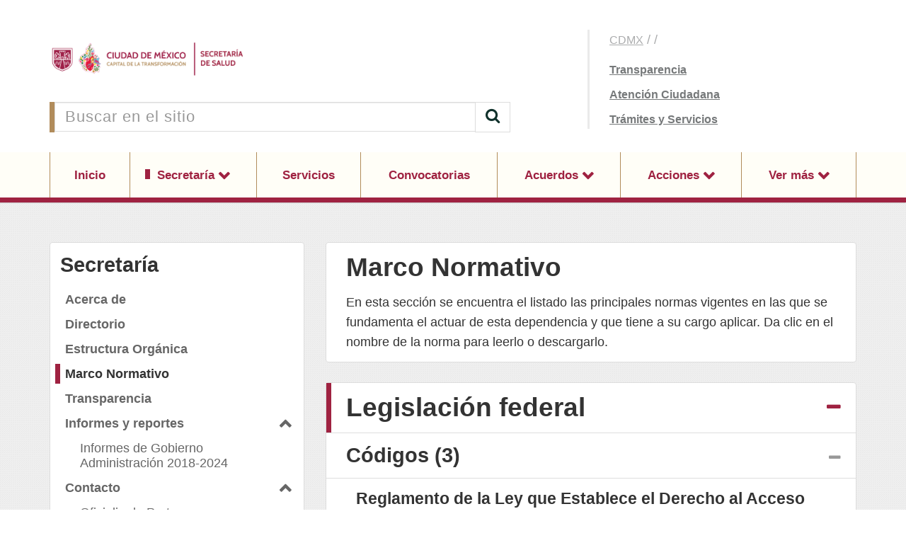

--- FILE ---
content_type: text/html; charset=UTF-8
request_url: https://salud.cdmx.gob.mx/secretaria/marco-normativo
body_size: 11112
content:
<!DOCTYPE html>
<html lang="es">
<head>
    <title>Marco Normativo</title>

<link rel="canonical" href="https://salud.cdmx.gob.mx/" />
<meta name="viewport" content="width=device-width, initial-scale=1.0">
<meta charset="UTF-8">
<meta name="author" content="Secretaría de Salud Pública de la Ciudad de México">
<meta name="revisit-after" content="2 days">

<meta name="description" content="">
<meta property="og:locale" content="es_LA" />
<meta property="og:type" content="website" />
<meta property="og:title" content="" />
<meta property="og:description" content="" />
<meta property="og:url" content="https://salud.cdmx.gob.mx/secretaria/marco-normativo" />
<meta property="og:site_name" content="Secretaría de Salud Pública de la Ciudad de México" />
    
<link rel="apple-touch-icon" sizes="180x180" href="/themes/base/assets/favicon/apple-touch-icon.png?ver=">
<link rel="apple-touch-icon" sizes="60x60" href="/themes/base/assets/favicon/apple-touch-icon-60x60.png?ver=">
<link rel="apple-touch-icon" sizes="76x76" href="/themes/base/assets/favicon/apple-touch-icon-76x76.png?ver=">
<link rel="apple-touch-icon" sizes="120x120" href="/themes/base/assets/favicon/apple-touch-icon-120x120.png?ver=">
<link rel="apple-touch-icon" sizes="152x152" href="/themes/base/assets/favicon/apple-touch-icon-152x152.png?ver=">
<link rel="apple-touch-startup-image" media="(device-width: 414px) and (device-height: 736px) and (orientation: landscape) and (-webkit-device-pixel-ratio: 3)" href="/themes/base/assets/favicon/apple-touch-startup-image-1182x2208.png?ver=">
<link rel="apple-touch-startup-image" media="(device-width: 414px) and (device-height: 736px) and (orientation: portrait) and (-webkit-device-pixel-ratio: 3)" href="/themes/base/assets/favicon/apple-touch-startup-image-1242x2148.png?ver=">
<link rel="apple-touch-startup-image" media="(device-width: 768px) and (device-height: 1024px) and (orientation: landscape) and (-webkit-device-pixel-ratio: 2)" href="/themes/base/assets/favicon/apple-touch-startup-image-1496x2048.png?ver=">
<link rel="apple-touch-startup-image" media="(device-width: 768px) and (device-height: 1024px) and (orientation: portrait) and (-webkit-device-pixel-ratio: 2)" href="/themes/base/assets/favicon/apple-touch-startup-image-1536x2008.png?ver=">
<link rel="apple-touch-startup-image" media="(device-width: 320px) and (device-height: 480px) and (-webkit-device-pixel-ratio: 1)" href="/themes/base/assets/favicon/apple-touch-startup-image-320x460.png?ver=">
<link rel="apple-touch-startup-image" media="(device-width: 320px) and (device-height: 568px) and (-webkit-device-pixel-ratio: 2)" href="/themes/base/assets/favicon/apple-touch-startup-image-640x1096.png?ver=">
<link rel="apple-touch-startup-image" media="(device-width: 320px) and (device-height: 480px) and (-webkit-device-pixel-ratio: 2)" href="/themes/base/assets/favicon/apple-touch-startup-image-640x920.png?ver=">
<link rel="apple-touch-startup-image" media="(device-width: 768px) and (device-height: 1024px) and (orientation: landscape) and (-webkit-device-pixel-ratio: 1)" href="/themes/base/assets/favicon/apple-touch-startup-image-748x1024.png?ver=">
<link rel="apple-touch-startup-image" media="(device-width: 375px) and (device-height: 667px) and (-webkit-device-pixel-ratio: 2)" href="/themes/base/assets/favicon/apple-touch-startup-image-750x1294.png?ver=">
<link rel="apple-touch-startup-image" media="(device-width: 768px) and (device-height: 1024px) and (orientation: portrait) and (-webkit-device-pixel-ratio: 1)" href="/themes/base/assets/favicon/apple-touch-startup-image-768x1004.png?ver=">
<link rel="icon" type="image/png" href="/themes/base/assets/favicon/favicon-32x32.png?ver=" sizes="32x32">
<link rel="icon" type="image/png" href="/themes/base/assets/favicon/favicon-230x230.png?ver=" sizes="230x230">
<link rel="icon" type="image/png" href="/themes/base/assets/favicon/android-chrome-192x192.png?ver=" sizes="192x192">
<link rel="icon" type="image/png" href="/themes/base/assets/favicon/android-chrome-512x512.png?ver=" sizes="512x512">
<link rel="icon" type="image/png" href="/themes/base/assets/favicon/coast-228x228.png?ver=" sizes="228x228">
<link rel="icon" type="image/png" href="/themes/base/assets/favicon/favicon-16x16.png?ver=" sizes="16x16">
<link rel="manifest" href="/themes/base/assets/favicon/manifest.json?ver=">
<link rel="mask-icon" href="/themes/base/assets/favicon/safari-pinned-tab.svg?ver=" color="#ffffff">
<link rel="shortcut icon" href="/themes/base/assets/favicon/favicon.ico?ver=">
<link rel="yandex-tableau-widget" href="/themes/base/assets/favicon/yandex-browser-manifest.json?ver=">
<meta name="apple-mobile-web-app-capable" content="yes">
<meta name="msapplication-TileColor" content="#ffffff">
<meta name="msapplication-TileImage" content="/themes/base/assets/favicon/mstile-144x144.png?ver=">
<meta name="theme-color" content="#ffffff">        <link href="https://salud.cdmx.gob.mx/themes/base/assets/css/theme.css" rel="stylesheet">
</head>
<body id="top">
                <!-- // Sección -->
<header class="Header ">
    <div class="Header-top">
        <div class="container">
            <div class="row">
                <div class="Header-content">
                    <div class="HeaderLogo">
                        <a href="https://salud.cdmx.gob.mx">
                            <img class="Logo-cdmx" src="https://salud.cdmx.gob.mx/themes/base/assets/images/logos/Logo_CDMX.png"/>
                            <img class="Logo-dep" src="https://salud.cdmx.gob.mx/themes/base/assets/images/logos/Logo_Dependencia.png"/>
                        </a>
                    </div>
                    <div class="HeaderSearch">
                        <form action="https://salud.cdmx.gob.mx/busqueda" method="get">
                            <div class="input-group">
                                <input type="text" class="form-control"
                                       placeholder="Buscar en el sitio" name="q">
                                <span class="input-group-btn">
                                    <button class="btn btn-default" type="submit">
	                                    <i class="fa fa-search"></i>
                                    </button>
                                </span>
                            </div>
                        </form>
                    </div>
                </div>
                <div class="Header-links">
                    <ul class="Items">
                        <li><a href="http://www.cdmx.gob.mx" target="_blank">CDMX</a> / <a href="" target="_blank"></a> / <b></b></li>
                        <li><a href="https://data.salud.cdmx.gob.mx/ssdf/portalut/UT_Comunicaci%C3%B3n/inicio.php" target="_blank">Transparencia</a></li>
                        <li><a href="https://311locatel.cdmx.gob.mx/" target="_blank">Atención Ciudadana</a></li>
                                                    <li><a href="https://www.cdmx.gob.mx/" target="_blank">Trámites y Servicios</a></li>
                                            </ul>
                </div>
            </div>
        </div>
    </div>
    <div class="HeaderMenu">
        <div class="HeaderNav-mobile">
            <a href="#" class="Mobile-actions">
                Menú
            </a>
        </div>
        <div class="Header-finder">
            <a href="#" class="Mobile-actions">
                Buscar
            </a>
        </div>
        <ul class="HeaderNav">
            <div class="container">
                <ul class="Header-container">
                    <li class="HeaderNav-element Fastlink"><a href="https://data.salud.cdmx.gob.mx/ssdf/portalut/UT_Comunicaci%C3%B3n/inicio.php">Transparencia</a></li>
                    <li class="HeaderNav-element Fastlink"><a href="https://311locatel.cdmx.gob.mx/">Atención Ciudadana</a></li>
                    <li class="HeaderNav-element Fastlink"><a href="https://www.cdmx.gob.mx/">Trámites y Servicios</a></li>
                    <li class="HeaderNav-element "><a href="https://salud.cdmx.gob.mx">Inicio</a></li>
<li class="HeaderNav-element dropdown selected">
    <a class="dropdown-toggle" href="https://salud.cdmx.gob.mx/secretaria" data-toggle="dropdown" aria-haspopup="false"
       aria-expanded="false">
        Secretaría
    </a>
        <ul class="dropdown-menu">
                <li>
                        <a href="https://salud.cdmx.gob.mx/secretaria/acerca-de">
                Acerca de
            </a>
                    </li>
                <li>
                        <a href="https://salud.cdmx.gob.mx/secretaria/directorio">
                Directorio
            </a>
                    </li>
                <li>
                        <a href="https://salud.cdmx.gob.mx/secretaria/estructura">
                Estructura Orgánica
            </a>
                    </li>
                <li>
                        <a href="https://salud.cdmx.gob.mx/secretaria/marco-normativo">
                Marco Normativo
            </a>
                    </li>
                <li>
                        <a href="https://salud.cdmx.gob.mx/transparencia">
                Transparencia
            </a>
                    </li>
                <li>
                        <a href="https://salud.cdmx.gob.mx/informes">
                Informes y reportes
            </a>
                    </li>
                <li>
                        <a href="https://salud.cdmx.gob.mx/contacto">
                Contacto
            </a>
                    </li>
                <li>
                        <a href="https://salud.cdmx.gob.mx/secretaria/historia">
                Historia
            </a>
                    </li>
                <li>
                        <a href="https://salud.cdmx.gob.mx/secretaria/vision">
                Visión
            </a>
                    </li>
                <li>
                        <a href="https://salud.cdmx.gob.mx/secretaria/manuales">
                Manuales
            </a>
                    </li>
                <li>
                        <a href="https://salud.cdmx.gob.mx/secretaria/discursos-de-la-secretaria-de-salud">
                Discursos de la Secretaria de Salud
            </a>
                    </li>
            </ul>
    </li>
<li class="HeaderNav-element ">
        <a href="https://salud.cdmx.gob.mx/servicios">
        Servicios
    </a>
    </li>
<li class="HeaderNav-element ">
        <a href="https://salud.cdmx.gob.mx/convocatorias/licitaciones">
        Convocatorias
    </a>
    </li>
<li class="HeaderNav-element dropdown ">
    <a class="dropdown-toggle" href="https://salud.cdmx.gob.mx/acuerdos" data-toggle="dropdown" aria-haspopup="false"
       aria-expanded="false">
        Acuerdos
    </a>
        <ul class="dropdown-menu">
                <li>
                        <a href="https://salud.cdmx.gob.mx/acuerdos/u013-atencion-la-salud-y-medicamentos-gratuitos-para-la-poblacion-sin-seguridad-social-laboral-del-ejercicio-fiscal-2025">
                U013 Atención a la Salud y Medicamentos Gratuitos para la Población sin Seguridad Social Laboral del Ejercicio Fiscal 2025
            </a>
                    </li>
                <li>
                        <a href="https://salud.cdmx.gob.mx/acuerdos/u013-atencion-la-salud-y-medicamentos-gratuitos-para-la-poblacion-sin-seguridad-social-laboral-del-ejercicio-fiscal-2024">
                U013 Atención a la Salud y Medicamentos Gratuitos para la Población sin Seguridad Social Laboral del Ejercicio Fiscal 2024
            </a>
                    </li>
                <li>
                        <a href="https://salud.cdmx.gob.mx/acuerdos/programa-anual-de-adquisiciones-arrendamientos-y-prestacion-de-servicios-ejercicio-2024">
                Programa Anual de Adquisiciones, Arrendamientos y Prestación de Servicios Ejercicio 2024
            </a>
                    </li>
                <li>
                        <a href="https://salud.cdmx.gob.mx/acuerdos/programa-presupuestario-u013-atencion-la-salud-y-medicamentos-gratuitos-para-la-poblacion-sin-seguridad-social-2023">
                Programa Presupuestario U013 Atención a la Salud y Medicamentos Gratuitos para la Población sin Seguridad Social 2023
            </a>
                    </li>
                <li>
                        <a href="https://salud.cdmx.gob.mx/acuerdos/programa-anual-de-adquisiciones-arrendamientos-y-prestacion-de-servicios-2023">
                Programa Anual de Adquisiciones, Arrendamientos y Prestación de Servicios 2023
            </a>
                    </li>
                <li>
                        <a href="https://salud.cdmx.gob.mx/acuerdos/programa-presupuestario-u013-atencion-la-salud-y-medicamentos-gratuitos-para-la-poblacion-sin-seguridad-social-laboral-del-ejecutivo-fiscal-2022">
                Programa Presupuestario &quot;U013 Atención a la Salud y Medicamentos Gratuitos para la Población sin Seguridad Social Laboral del Ejecutivo Fiscal 2022&quot;
            </a>
                    </li>
                <li>
                        <a href="https://salud.cdmx.gob.mx/acuerdos/tercer-convenio-modificatorio-al-convenio-especifico-en-materia-de-ministracion-de-subsidios-para-el-fortalecimiento-de-acciones-de-salud-publica-en-las-entidades-federativas">
                Tercer Convenio Modificatorio al Convenio Específico en Materia de Ministración de Subsidios para el Fortalecimiento de Acciones de Salud Pública en las Entidades Federativas
            </a>
                    </li>
                <li>
                        <a href="https://salud.cdmx.gob.mx/acuerdos/convenio-especifico-en-materia-de-ministracion-de-subsidios-para-el-fortalecimiento-de-acciones-de-salud-publica-en-las-entidades-federativas">
                Convenio Específico en Materia de Ministración de Subsidios para el Fortalecimiento de Acciones de Salud Pública en las Entidades Federativas
            </a>
                    </li>
                <li>
                        <a href="https://salud.cdmx.gob.mx/acuerdos/aportacion-federal-aportacion-estatal-insabi-partidas-de-gasto-2022">
                Aportación Federal - Aportación Estatal. INSABI Partidas de Gasto 2022
            </a>
                    </li>
                <li>
                        <a href="https://salud.cdmx.gob.mx/acuerdos/acuerdo-02-01re-2022">
                Acuerdo 02-01RE-2022
            </a>
                    </li>
                <li>
                        <a href="https://salud.cdmx.gob.mx/acuerdos/cresca-conadic-cdmx-2022">
                CRESCA CONADIC CDMX 2022
            </a>
                    </li>
                <li>
                        <a href="https://salud.cdmx.gob.mx/acuerdos/formato-de-aspectos-relevantes-de-la-evaluacion-fare-la-ficha-de-desempeno-del-fondo-de-aportaciones-para-los-servicios-de-salud-fassa-2021-2022-y-la-posicion-institucional-de-la-evaluacion">
                Formato de Aspectos Relevantes de la Evaluación, Ficha de Desempeño del Fondo de Aportaciones para los Servicios de Salud y Posición Institucional de la Evaluación
            </a>
                    </li>
                <li>
                        <a href="https://salud.cdmx.gob.mx/acuerdos/recursos-federales-ministrados-por-el-insabi-correspondientes-al-u013-ejercicio-fiscal-2021">
                Recursos Federales Ministrados por el INSABI correspondientes al U013 Ejercicio Fiscal 2021
            </a>
                    </li>
                <li>
                        <a href="https://salud.cdmx.gob.mx/acuerdos/convenio-especifico-cresca-conadic-cdmx-2021">
                Convenio Específico CRESCA CONADIC CDMX 2021
            </a>
                    </li>
            </ul>
    </li>
<li class="HeaderNav-element dropdown ">
    <a class="dropdown-toggle" href="https://salud.cdmx.gob.mx/acciones" data-toggle="dropdown" aria-haspopup="false"
       aria-expanded="false">
        Acciones
    </a>
        <ul class="dropdown-menu">
                <li>
                        <a href="https://salud.cdmx.gob.mx/acciones/actualizacion-de-informacion-clues">
                Actualización de Información CLUES
            </a>
                    </li>
                <li>
                        <a href="https://salud.cdmx.gob.mx/acciones/atencion-integral-personas-en-situacion-de-calle">
                Atención Integral a Personas en Situación de Calle
            </a>
                    </li>
                <li>
                        <a href="https://salud.cdmx.gob.mx/acciones/deteccion-oportuna-del-cancer-de-mama">
                Detección Oportuna del Cáncer de Mama
            </a>
                    </li>
                <li>
                        <a href="https://salud.cdmx.gob.mx/acciones/acciones-de-prevencion-y-deteccion-oportuna-de-cancer-de-cuello-uterino-mama-y-ovario">
                Acciones de Prevención y Detección Oportuna de Cáncer de Cuello Uterino, Mama y Ovario
            </a>
                    </li>
                <li>
                        <a href="https://salud.cdmx.gob.mx/acciones/prevencion-y-atencion-integral-al-sobrepeso-y-obesidad">
                Prevención y Atención Integral al Sobrepeso y Obesidad
            </a>
                    </li>
                <li>
                        <a href="http://189.240.225.202:8080">
                BOLSANET
            </a>
                    </li>
                <li>
                        <a href="https://salud.cdmx.gob.mx/acciones/voluntad-anticipada-2025">
                Voluntad Anticipada 2025
            </a>
                    </li>
                <li>
                        <a href="https://salud.cdmx.gob.mx/acciones/convocatorias">
                Convocatorias
            </a>
                    </li>
                <li>
                        <a href="https://salud.cdmx.gob.mx/acciones/ya-conoces-la-contraloria-social">
                ¿Ya conoces la Contraloría Social?
            </a>
                    </li>
                <li>
                        <a href="https://salud.cdmx.gob.mx/acciones/juntos-por-la-paz">
                Juntos por la Paz
            </a>
                    </li>
                <li>
                        <a href="https://salud.cdmx.gob.mx/acciones/acciones-contra-la-violencia-de-genero">
                Acciones Contra la Violencia de Género
            </a>
                    </li>
                <li>
                        <a href="https://salud.cdmx.gob.mx/acciones/prevencion-de-la-violencia-y-combate-la-discriminacion-igualdad-de-genero-en-salud-aipvycd-y-aiigs">
                Prevención de la Violencia y Combate a la Discriminación, Igualdad de Género en Salud AIPVyCD y AIIGS
            </a>
                    </li>
                <li>
                        <a href="https://salud.cdmx.gob.mx/acciones/trabajando-por-la-igualdad-y-la-no-discriminacion">
                Trabajando por la igualdad y la no discriminación
            </a>
                    </li>
                <li>
                        <a href="https://salud.cdmx.gob.mx/acciones/cuestionario-2022-para-detectar-necesidades-de-capacitacion-en-materia-de-derechos-humanos">
                Cuestionario 2022 para Detectar Necesidades de Capacitación en Materia de Derechos Humanos
            </a>
                    </li>
                <li>
                        <a href="https://salud.cdmx.gob.mx/acciones/segundo-congreso-de-medicos-residentes-de-la-cdmx">
                Segundo Congreso de Médicos Residentes de la CDMX
            </a>
                    </li>
                <li>
                        <a href="https://salud.cdmx.gob.mx/acciones/programa-anual-de-capacitacion-2023">
                Programa Anual de Capacitación 2023
            </a>
                    </li>
                <li>
                        <a href="https://salud.cdmx.gob.mx/acciones/convenio-especifico-cresca-2023">
                Convenio Específico CRESCA 2023
            </a>
                    </li>
                <li>
                        <a href="https://salud.cdmx.gob.mx/acciones/convocatoria-exposicion-fotografica-ile-15-anos-haciendo-historia">
                Convocatoria Exposición Fotográfica ILE 15 años Haciendo Historia
            </a>
                    </li>
                <li>
                        <a href="https://salud.cdmx.gob.mx/acciones/jornadas-de-salud-en-el-colegio-de-bachilleres-20">
                Jornadas de Salud en el Colegio de Bachilleres 20
            </a>
                    </li>
                <li>
                        <a href="https://salud.cdmx.gob.mx/acciones/farmacias-en-las-jurisdicciones-sanitarias">
                Farmacias en las Jurisdicciones Sanitarias
            </a>
                    </li>
            </ul>
    </li>
<li class="HeaderNav-element dropdown ">
    <a class="dropdown-toggle" href="https://salud.cdmx.gob.mx/ver-mas" data-toggle="dropdown" aria-haspopup="false"
       aria-expanded="false">
        Ver más
    </a>
        <ul class="dropdown-menu">
                <li>
                        <a href="https://salud.cdmx.gob.mx/ver-mas/diplomado-en-medicina-legal">
                Diplomado en Medicina Legal
            </a>
                    </li>
                <li>
                        <a href="https://salud.cdmx.gob.mx/ver-mas/programa-anual-de-adquisiciones-arrendamientos-y-prestacion-de-servicios-2025">
                Programa Anual de Adquisiciones, Arrendamientos y Prestación de Servicios 2025
            </a>
                    </li>
                <li>
                        <a href="https://salud.cdmx.gob.mx/ver-mas/aprende-comer-es-mas-sano-y-economico">
                Aprende a comer, es más sano y económico
            </a>
                    </li>
                <li>
                        <a href="http://eventos.salud.cdmx.gob.mx/">
                Calidad de la Atención en Salud
            </a>
                    </li>
                <li>
                        <a href="https://salud.cdmx.gob.mx/ver-mas/cuidados-paliativos-2025">
                Cuidados Paliativos 2025
            </a>
                    </li>
                <li>
                        <a href="https://salud.cdmx.gob.mx/ver-mas/informacion-estadistica-en-salud">
                Información Estadística en Salud
            </a>
                    </li>
                <li>
                        <a href="https://salud.cdmx.gob.mx/ver-mas/lineamientos-tecnicos-para-prescripcion-y-uso-de-metodos-anticonceptivos-en-mexico">
                Lineamientos Técnicos para Prescripción y Uso de Métodos Anticonceptivos en México
            </a>
                    </li>
                <li>
                        <a href="https://salud.cdmx.gob.mx/ver-mas/unidad-de-trastornos-del-movimiento-y-sueno-utms">
                Unidad de Trastornos del Movimiento y Sueño (UTMS)
            </a>
                    </li>
                <li>
                        <a href="https://salud.cdmx.gob.mx/ver-mas/unidad-de-salud-integral-para-personas-trans-usipt">
                Unidad de Salud Integral para Personas Trans (USIPT)
            </a>
                    </li>
                <li>
                        <a href="https://salud.cdmx.gob.mx/ver-mas/conoce-mas">
                Conoce más
            </a>
                    </li>
                <li>
                        <a href="https://salud.cdmx.gob.mx/ver-mas/unidades">
                Unidades
            </a>
                    </li>
                <li>
                        <a href="https://salud.cdmx.gob.mx/ver-mas/avances">
                Avances
            </a>
                    </li>
                <li>
                        <a href="https://salud.cdmx.gob.mx/ver-mas/servicios">
                Servicios
            </a>
                    </li>
                <li>
                        <a href="https://salud.cdmx.gob.mx/ver-mas/colaboracion-sedesa-bid">
                Colaboración SEDESA - BID
            </a>
                    </li>
                <li>
                        <a href="https://salud.cdmx.gob.mx/ver-mas/convocatoria-para-la-contratacion-de-iatrotecnicos">
                Convocatoria para la Contratación de Iatrotécnicos
            </a>
                    </li>
                <li>
                        <a href="https://salud.cdmx.gob.mx/ver-mas/unemes-capaec">
                UNEMES CAPA/EC
            </a>
                    </li>
                <li>
                        <a href="https://salud.cdmx.gob.mx/ver-mas/riesgo-de-fraude-y-acoso-cibernetico">
                Riesgo de Fraude y Acoso Cibernético
            </a>
                    </li>
                <li>
                        <a href="https://salud.cdmx.gob.mx/ver-mas/quieres-formar-parte-de-salud-en-tu-vida-salud-para-el-bienestar-2024">
                ¿Quieres formar parte de Salud en tu Vida, Salud para el Bienestar 2024?
            </a>
                    </li>
                <li>
                        <a href="https://salud.cdmx.gob.mx/ver-mas/quieres-formar-parte-de-salud-en-tu-vida-salud-para-el-bienestar-2023">
                ¿Quieres formar parte de Salud en tu Vida, Salud para el Bienestar 2023?
            </a>
                    </li>
                <li>
                        <a href="https://salud.cdmx.gob.mx/boletines">
                Boletines
            </a>
                    </li>
            </ul>
    </li>


                </ul>
            </div>
        </ul>
        <div class="Header-findbox">
            <form action="https://salud.cdmx.gob.mx/busqueda" method="get">
                <div class="form-group">
                    <input type="text" class="form-control"
                           placeholder="Buscar en el sitio" name="q">
                </div>
            </form>
        </div>
    </div>
</header><main>
    <div class="container">
                <div class="Sidebar">
            

<div id="Sidebar-nav">
    <div class="Sidebar-heading">
        <a class="Sidebar-title" href="/secretaria">
            <div class="Title">
                <h2>
                    Secretaría
                </h2>
            </div>
        </a>
        <a data-toggle="collapse" data-parent="#Sidebar-nav" href="#Sidebar-nav-body" aria-expanded="false"
           aria-controls="collapseSidebar" class="Sidebar-action collapsed">
        </a>
    </div>
    <div class="Sidebar-body collapse" id="Sidebar-nav-body">
        <ul class="Sidebar-nav-items">
                        <li class="Link-navigation ">
                <a href="https://salud.cdmx.gob.mx/secretaria/acerca-de">
        Acerca de
    </a>
</li>
                        <li class="Link-navigation ">
                <a href="https://salud.cdmx.gob.mx/secretaria/directorio">
        Directorio
    </a>
</li>
                        <li class="Link-navigation ">
                <a href="https://salud.cdmx.gob.mx/secretaria/estructura">
        Estructura Orgánica
    </a>
</li>
                        <li class="Link-navigation active">
                <a href="https://salud.cdmx.gob.mx/secretaria/marco-normativo">
        Marco Normativo
    </a>
</li>
                        <li class="Link-navigation ">
                <a href="https://salud.cdmx.gob.mx/transparencia">
        Transparencia
    </a>
</li>
                        <li class="Accordion-navigation">
        <div class="Accordion-navigation-heading ">
                                                        <a href="https://salud.cdmx.gob.mx/informes" class="Accordion-navigation-title">
                Informes y reportes
            </a>
            <a data-toggle="collapse" data-parent="#accordion" href="#sidebar_7" aria-expanded="true"
               aria-controls="collapseNav" class="Accordion-navigation-action">
            </a>
        </div>
        <ul class="Accordion-navigation-body collapse in" id="sidebar_7">
                                                                                    <li class="Link-navigation--child ">
                <a href="https://salud.cdmx.gob.mx/informes/glosa-2018-2024">
                    Informes de Gobierno Administración 2018-2024
                </a>
            </li>
                                            </ul>
</li>
                        <li class="Accordion-navigation">
        <div class="Accordion-navigation-heading ">
                                                        <a href="https://salud.cdmx.gob.mx/contacto" class="Accordion-navigation-title">
                Contacto
            </a>
            <a data-toggle="collapse" data-parent="#accordion" href="#sidebar_8" aria-expanded="true"
               aria-controls="collapseNav" class="Accordion-navigation-action">
            </a>
        </div>
        <ul class="Accordion-navigation-body collapse in" id="sidebar_8">
                                                                                    <li class="Link-navigation--child ">
                <a href="https://salud.cdmx.gob.mx/contacto/oficialia-de-partes">
                    Oficialia de Partes
                </a>
            </li>
                                                                                                            <li class="Link-navigation--child ">
                <a href="https://salud.cdmx.gob.mx/contacto/atencion-ciudadana">
                    Atención Ciudadana
                </a>
            </li>
                                            </ul>
</li>
                        <li class="Link-navigation ">
                <a href="https://salud.cdmx.gob.mx/secretaria/historia">
        Historia
    </a>
</li>
                        <li class="Link-navigation ">
                <a href="https://salud.cdmx.gob.mx/secretaria/vision">
        Visión
    </a>
</li>
                        <li class="Accordion-navigation">
        <div class="Accordion-navigation-heading ">
                                                        <a href="https://salud.cdmx.gob.mx/secretaria/manuales" class="Accordion-navigation-title">
                Manuales
            </a>
            <a data-toggle="collapse" data-parent="#accordion" href="#sidebar_269" aria-expanded="true"
               aria-controls="collapseNav" class="Accordion-navigation-action">
            </a>
        </div>
        <ul class="Accordion-navigation-body collapse in" id="sidebar_269">
                                                                                    <li class="Link-navigation--child ">
                <a href="https://salud.cdmx.gob.mx/secretaria/manuales/manual-de-tecnovigilancia">
                    Manual de Tecnovigilancia
                </a>
            </li>
                                            </ul>
</li>
                        <li class="Link-navigation ">
                <a href="https://salud.cdmx.gob.mx/secretaria/discursos-de-la-secretaria-de-salud">
        Discursos de la Secretaria de Salud
    </a>
</li>
                    </ul>
    </div>
</div>        </div>
        <div class="Content">

                        <div class="Panel-elements Header">
                <div class="Title">
                    <h1>
                        Marco Normativo
                    </h1>
                </div>
                <div class="Text">
                    En esta sección se encuentra el listado las principales normas vigentes en las que se fundamenta el actuar de esta dependencia y que tiene a su cargo aplicar. Da clic en el nombre de la norma para leerlo o descargarlo.
                </div>
            </div>
            
            

                                    <!-- Grupo documentos -->
<div class="Accordion-elements Multiple">
    <div class="Accordion-heading" role="tab">
        <div class="Title">
            <h1>
                Legislación federal
            </h1>
        </div>
        <div class="Accordion-heading-action">
            <a data-toggle="collapse" data-parent="#accordion"
               href="#tLegislación-federal" aria-expanded="true"
               aria-controls="collapseOne">
            </a>
        </div>
    </div>
    <div id="tLegislación-federal"
         class="Accordion-body collapse in" role="tabpanel" aria-labelledby="headingOne">
                <div class="Accordion-elements Files">
            <div class="Accordion-heading" role="tab">
                <div class="Title">
                    <h2>
                        Códigos (3)
                    </h2>
                </div>
                <div class="Accordion-heading-action">
                    <a data-toggle="collapse" data-parent="#accordion"
                       href="#tLegislación-federal-Códigos-1" aria-expanded="true"
                       aria-controls="collapseOne">
                    </a>
                </div>
            </div>
            <div id="tLegislación-federal-Códigos-1"
                 class="Accordion-body collapse in" role="tabpanel" aria-labelledby="headingOne">
                
                <div class="Panel-file">
                                        <div class="Title">
                        <h3>
                            Reglamento de la Ley que Establece el Derecho al Acceso Gratuito a los Servicios Médicos y Medicamentos a las Personas
                        </h3>
                    </div>
                                                                                                    <div class="Link-file">
                        <a href="https://salud.cdmx.gob.mx/storage/app/uploads/public/578/053/196/578053196dd50480336081.pdf" rel="79">
                            Descargar
                            <span class="Link-file-action">
                    <i class="fa fa-download"></i> [PDF]
                </span>
                        </a>
                    </div>
                                                        </div>


                
                <div class="Panel-file">
                                        <div class="Title">
                        <h3>
                            Reglamento de la Ley de Voluntad Anticipada para el Distrito Federal
                        </h3>
                    </div>
                                                                                                    <div class="Link-file">
                        <a href="https://salud.cdmx.gob.mx/storage/app/uploads/public/578/314/15e/57831415e967a883088964.pdf" rel="88">
                            Descargar
                            <span class="Link-file-action">
                    <i class="fa fa-download"></i> [PDF]
                </span>
                        </a>
                    </div>
                                                        </div>


                
                <div class="Panel-file">
                                        <div class="Title">
                        <h3>
                            Reglamento de la Agencia de Protección Sanitaria del Gobierno del Distrito Federal
                        </h3>
                    </div>
                                                                                                    <div class="Link-file">
                        <a href="https://salud.cdmx.gob.mx/storage/app/uploads/public/578/312/dfb/578312dfb90dd578735458.pdf" rel="87">
                            Descargar
                            <span class="Link-file-action">
                    <i class="fa fa-download"></i> [PDF]
                </span>
                        </a>
                    </div>
                                                        </div>


                            </div>
        </div>
                <div class="Accordion-elements Files">
            <div class="Accordion-heading" role="tab">
                <div class="Title">
                    <h2>
                        Reglamentos (1)
                    </h2>
                </div>
                <div class="Accordion-heading-action">
                    <a data-toggle="collapse" data-parent="#accordion"
                       href="#tLegislación-federal-Reglamentos-2" aria-expanded="true"
                       aria-controls="collapseOne">
                    </a>
                </div>
            </div>
            <div id="tLegislación-federal-Reglamentos-2"
                 class="Accordion-body collapse in" role="tabpanel" aria-labelledby="headingOne">
                
                <div class="Panel-file">
                                        <div class="Title">
                        <h3>
                            Acuerdo por el que se crea el Consejo Consultivo de Salud del Distrito Federal.
                        </h3>
                    </div>
                                                                                                    <div class="Link-file">
                        <a href="https://salud.cdmx.gob.mx/storage/app/uploads/public/578/31f/775/57831f775093a162438112.pdf" rel="89">
                            Descargar
                            <span class="Link-file-action">
                    <i class="fa fa-download"></i> [PDF]
                </span>
                        </a>
                    </div>
                                                        </div>


                            </div>
        </div>
            </div>
</div>
<!-- Fin grupo -->
<!-- Grupo documentos -->
<div class="Accordion-elements Multiple">
    <div class="Accordion-heading" role="tab">
        <div class="Title">
            <h1>
                Legislación general
            </h1>
        </div>
        <div class="Accordion-heading-action">
            <a data-toggle="collapse" data-parent="#accordion"
               href="#tLegislación-general" aria-expanded="true"
               aria-controls="collapseOne">
            </a>
        </div>
    </div>
    <div id="tLegislación-general"
         class="Accordion-body collapse in" role="tabpanel" aria-labelledby="headingOne">
                <div class="Accordion-elements Files">
            <div class="Accordion-heading" role="tab">
                <div class="Title">
                    <h2>
                        Leyes (1)
                    </h2>
                </div>
                <div class="Accordion-heading-action">
                    <a data-toggle="collapse" data-parent="#accordion"
                       href="#tLegislación-general-Leyes-1" aria-expanded="true"
                       aria-controls="collapseOne">
                    </a>
                </div>
            </div>
            <div id="tLegislación-general-Leyes-1"
                 class="Accordion-body collapse in" role="tabpanel" aria-labelledby="headingOne">
                
                <div class="Panel-file">
                                        <div class="Title">
                        <h3>
                            PP U013 Transferencia recursos junio 2021
                        </h3>
                    </div>
                                                                                                    <div class="Link-file">
                        <a href="https://salud.cdmx.gob.mx/storage/app/uploads/public/627/067/b77/627067b771a7f498125486.pdf" rel="3566">
                            Descargar
                            <span class="Link-file-action">
                    <i class="fa fa-download"></i> [PDF]
                </span>
                        </a>
                    </div>
                                                        </div>


                            </div>
        </div>
            </div>
</div>
<!-- Fin grupo -->
<!-- Grupo documentos -->
<div class="Accordion-elements Multiple">
    <div class="Accordion-heading" role="tab">
        <div class="Title">
            <h1>
                Otros documentos normativos
            </h1>
        </div>
        <div class="Accordion-heading-action">
            <a data-toggle="collapse" data-parent="#accordion"
               href="#tOtros-documentos-normativos" aria-expanded="true"
               aria-controls="collapseOne">
            </a>
        </div>
    </div>
    <div id="tOtros-documentos-normativos"
         class="Accordion-body collapse in" role="tabpanel" aria-labelledby="headingOne">
                <div class="Accordion-elements Files">
            <div class="Accordion-heading" role="tab">
                <div class="Title">
                    <h2>
                        Otros documentos normativos (1)
                    </h2>
                </div>
                <div class="Accordion-heading-action">
                    <a data-toggle="collapse" data-parent="#accordion"
                       href="#tOtros-documentos-normativos-Otros-documentos-normativos-1" aria-expanded="true"
                       aria-controls="collapseOne">
                    </a>
                </div>
            </div>
            <div id="tOtros-documentos-normativos-Otros-documentos-normativos-1"
                 class="Accordion-body collapse in" role="tabpanel" aria-labelledby="headingOne">
                
                <div class="Panel-file">
                                        <div class="Title">
                        <h3>
                            Plan Anual de Difusión de la Secretaría de Salud de la Ciudad de México, 2022
                        </h3>
                    </div>
                                                            <div class="Text">
                        <p>XXV. Los montos destinados a gastos relativos a comunicación social y publicidad oficial desglosada por tipo demedio, proveedores, número de contrato y concepto o campaña;
Los sujetos obligados deberán publicar y actualizar la información tanto de los programas de comunicación social o equivalente que de acuerdo con la normatividad aplicable deban elaborar, como la de los recursos públicos erogados o utilizados para realizar las actividades relacionadas con la comunicación y la publicidad institucionales a través de los distintos medios de comunicación: espectaculares, Internet, radio, televisión, cine, medios impresos, digitales, entre otros. Se trata de todas aquellas asignaciones destinadas a cubrir los gastos de realización y difusión de mensajes y campañas para informar a la población sobre los programas, servicios públicos y el quehacer gubernamental en general; así como la publicidad comercial de los productos y servicios que generan ingresos para los sujetos obligados.
Además incluirán un hipervínculo a la información publicada por la Dirección General de Radio, Televisión y Cinematografía, relacionada con la publicidad oficial que se difunde en los espacios a los que accedan y utilicen los sujetos obligados de manera gratuita en todos los medios de comunicación, es decir, los Tiempos Oficiales, que pueden ser: por tiempo de Estado y tiempo fiscal. En dicha información se deberá especificar el tipo de medio utilizado, la información relativa a los proveedores, órdenes de inserción, así como contratos celebrados por todo tipo de servicio.
Con base en lo anterior, la información se organizará en tres categorías:</p>
<ol>
<li>Programa Anual de Comunicación Social o equivalente</li>
<li>Erogación de recursos por contratación de servicios de impresión, difusión y publicidad</li>
<li>Utilización de los Tiempos Oficiales: tiempo de Estado y tiempo fiscal (Para mayor referencia de los términos empleados en esta fracción, consultar el Glosario de términos anexo al presente).</li>
</ol>
<p>En la primer categoría: Programa Anual de Comunicación Social o equivalente los sujetos obligados deben publicar y actualizar anualmente, al inicio del año el documento que realicen respecto al Programa Anual de Comunicación Social (El Programa anual de comunicación social es un “Conjunto de campañas derivadas de la Estrategia anual de comunicación social, encaminadas al cumplimiento del objetivo institucional, con recursos asignados en la partida de gasto 36101 del Clasificador por Objeto del Gasto para la Administración Pública Federal) o equivalente, de acuerdo Normas Generales en materia de Comunicación Social para la Administración Pública del Distrito Federal (Normas generales publicadas en la Gaceta Oficial de la Ciudad de México del 28 de diciembre de 2015 o sus homologas) para el ejercicio fiscal que corresponda. En caso de que el sujeto obligado, de acuerdo con la normatividad aplicable, no genere dicha información, deberá especificarlo por medio de una nota fundamentada, motivada y actualizada al periodo que corresponda.</p>
                    </div>
                                                                                <div class="Link-file">
                        <a href="https://salud.cdmx.gob.mx/storage/app/uploads/public/61f/31a/905/61f31a905c0d8326447086.pdf" rel="3225">
                            Descargar
                            <span class="Link-file-action">
                    <i class="fa fa-download"></i> [PDF]
                </span>
                        </a>
                    </div>
                                                        </div>


                            </div>
        </div>
            </div>
</div>
<!-- Fin grupo -->
<!-- Grupo documentos -->
<div class="Accordion-elements Multiple">
    <div class="Accordion-heading" role="tab">
        <div class="Title">
            <h1>
                Administrativo
            </h1>
        </div>
        <div class="Accordion-heading-action">
            <a data-toggle="collapse" data-parent="#accordion"
               href="#tAdministrativo" aria-expanded="true"
               aria-controls="collapseOne">
            </a>
        </div>
    </div>
    <div id="tAdministrativo"
         class="Accordion-body collapse in" role="tabpanel" aria-labelledby="headingOne">
                <div class="Accordion-elements Files">
            <div class="Accordion-heading" role="tab">
                <div class="Title">
                    <h2>
                        Planes y programas (9)
                    </h2>
                </div>
                <div class="Accordion-heading-action">
                    <a data-toggle="collapse" data-parent="#accordion"
                       href="#tAdministrativo-Planes-y-programas-1" aria-expanded="true"
                       aria-controls="collapseOne">
                    </a>
                </div>
            </div>
            <div id="tAdministrativo-Planes-y-programas-1"
                 class="Accordion-body collapse in" role="tabpanel" aria-labelledby="headingOne">
                
                <div class="Panel-file">
                                        <div class="Title">
                        <h3>
                            Ley que Establece el Derecho al Acceso Gratuito a los Servicios Médicos y Medicamentos a las Personas Residentes en el Distrito
                        </h3>
                    </div>
                                                                                                    <div class="Link-file">
                        <a href="https://salud.cdmx.gob.mx/storage/app/uploads/public/578/051/e15/578051e151f18988644241.pdf" rel="76">
                            Descargar
                            <span class="Link-file-action">
                    <i class="fa fa-download"></i> [PDF]
                </span>
                        </a>
                    </div>
                                                        </div>


                
                <div class="Panel-file">
                                        <div class="Title">
                        <h3>
                            Ley que crea el Consejo para la Prevención y la Atención Integral del VIH-SIDA del Distrito Federal
                        </h3>
                    </div>
                                                                                                    <div class="Link-file">
                        <a href="https://salud.cdmx.gob.mx/storage/app/uploads/public/578/051/ce6/578051ce62860687088164.pdf" rel="74">
                            Descargar
                            <span class="Link-file-action">
                    <i class="fa fa-download"></i> [PDF]
                </span>
                        </a>
                    </div>
                                                        </div>


                
                <div class="Panel-file">
                                        <div class="Title">
                        <h3>
                            Ley para las Personas con Discapacidad del Distrito Federal-ultimaReforma
                        </h3>
                    </div>
                                                                                                    <div class="Link-file">
                        <a href="https://salud.cdmx.gob.mx/storage/app/uploads/public/578/051/be9/578051be9ace6366905295.pdf" rel="73">
                            Descargar
                            <span class="Link-file-action">
                    <i class="fa fa-download"></i> [PDF]
                </span>
                        </a>
                    </div>
                                                        </div>


                
                <div class="Panel-file">
                                        <div class="Title">
                        <h3>
                            Ley para la Prevención y el Tratamiento de la Obesidad y los Trastornos Alimenticios en el Distrito Federal-ultimaReforma
                        </h3>
                    </div>
                                                                                                    <div class="Link-file">
                        <a href="https://salud.cdmx.gob.mx/storage/app/uploads/public/578/051/a76/578051a7601ab257375042.pdf" rel="72">
                            Descargar
                            <span class="Link-file-action">
                    <i class="fa fa-download"></i> [PDF]
                </span>
                        </a>
                    </div>
                                                        </div>


                
                <div class="Panel-file">
                                        <div class="Title">
                        <h3>
                            Ley de Voluntad Anticipada para el Distrito Federal
                        </h3>
                    </div>
                                                                                                    <div class="Link-file">
                        <a href="https://salud.cdmx.gob.mx/storage/app/uploads/public/578/051/900/578051900f5ff584003104.pdf" rel="71">
                            Descargar
                            <span class="Link-file-action">
                    <i class="fa fa-download"></i> [PDF]
                </span>
                        </a>
                    </div>
                                                        </div>


                
                <div class="Panel-file">
                                        <div class="Title">
                        <h3>
                            Ley de Salud del Distrito Federal-ultimaReforma
                        </h3>
                    </div>
                                                                                                    <div class="Link-file">
                        <a href="https://salud.cdmx.gob.mx/storage/app/uploads/public/578/051/794/578051794e498414198823.pdf" rel="69">
                            Descargar
                            <span class="Link-file-action">
                    <i class="fa fa-download"></i> [PDF]
                </span>
                        </a>
                    </div>
                                                        </div>


                
                <div class="Panel-file">
                                        <div class="Title">
                        <h3>
                            Ley de Protección a la Salud de los no Fumadores en el Distrito Federal-ultimaReforma
                        </h3>
                    </div>
                                                                                                    <div class="Link-file">
                        <a href="https://salud.cdmx.gob.mx/storage/app/uploads/public/578/051/628/5780516285868713739726.pdf" rel="68">
                            Descargar
                            <span class="Link-file-action">
                    <i class="fa fa-download"></i> [PDF]
                </span>
                        </a>
                    </div>
                                                        </div>


                
                <div class="Panel-file">
                                        <div class="Title">
                        <h3>
                            Ley de los Derechos de las Personas Adultas Mayores en el Distrito Federal-ultimaReforma
                        </h3>
                    </div>
                                                                                                    <div class="Link-file">
                        <a href="https://salud.cdmx.gob.mx/storage/app/uploads/public/578/051/4e2/5780514e21b45904677449.pdf" rel="67">
                            Descargar
                            <span class="Link-file-action">
                    <i class="fa fa-download"></i> [PDF]
                </span>
                        </a>
                    </div>
                                                        </div>


                
                <div class="Panel-file">
                                        <div class="Title">
                        <h3>
                            Ley de Asistencia e Integración Social para el Distrito Federal-ultimaReforma
                        </h3>
                    </div>
                                                                                                    <div class="Link-file">
                        <a href="https://salud.cdmx.gob.mx/storage/app/uploads/public/578/051/279/5780512793663635001491.pdf" rel="66">
                            Descargar
                            <span class="Link-file-action">
                    <i class="fa fa-download"></i> [PDF]
                </span>
                        </a>
                    </div>
                                                        </div>


                            </div>
        </div>
                <div class="Accordion-elements Files">
            <div class="Accordion-heading" role="tab">
                <div class="Title">
                    <h2>
                        Normas locales (1)
                    </h2>
                </div>
                <div class="Accordion-heading-action">
                    <a data-toggle="collapse" data-parent="#accordion"
                       href="#tAdministrativo-Normas-locales-2" aria-expanded="true"
                       aria-controls="collapseOne">
                    </a>
                </div>
            </div>
            <div id="tAdministrativo-Normas-locales-2"
                 class="Accordion-body collapse in" role="tabpanel" aria-labelledby="headingOne">
                
                <div class="Panel-file">
                                        <div class="Title">
                        <h3>
                            Estatuto Orgánico de los Servicios de Salud Pública del Distrito Federal.
                        </h3>
                    </div>
                                                                                                    <div class="Link-file">
                        <a href="https://salud.cdmx.gob.mx/storage/app/uploads/public/578/050/463/57805046378b8662151635.pdf" rel="65">
                            Descargar
                            <span class="Link-file-action">
                    <i class="fa fa-download"></i> [PDF]
                </span>
                        </a>
                    </div>
                                                        </div>


                            </div>
        </div>
            </div>
</div>
<!-- Fin grupo -->
<!-- Grupo documentos -->
<div class="Accordion-elements Multiple">
    <div class="Accordion-heading" role="tab">
        <div class="Title">
            <h1>
                Legislación local
            </h1>
        </div>
        <div class="Accordion-heading-action">
            <a data-toggle="collapse" data-parent="#accordion"
               href="#tLegislación-local" aria-expanded="true"
               aria-controls="collapseOne">
            </a>
        </div>
    </div>
    <div id="tLegislación-local"
         class="Accordion-body collapse in" role="tabpanel" aria-labelledby="headingOne">
                <div class="Accordion-elements Files">
            <div class="Accordion-heading" role="tab">
                <div class="Title">
                    <h2>
                        Leyes (1)
                    </h2>
                </div>
                <div class="Accordion-heading-action">
                    <a data-toggle="collapse" data-parent="#accordion"
                       href="#tLegislación-local-Leyes-1" aria-expanded="true"
                       aria-controls="collapseOne">
                    </a>
                </div>
            </div>
            <div id="tLegislación-local-Leyes-1"
                 class="Accordion-body collapse in" role="tabpanel" aria-labelledby="headingOne">
                
                <div class="Panel-file">
                                        <div class="Title">
                        <h3>
                            LEY DE SALUD DE LA CIUDAD DE MÉXICO
                        </h3>
                    </div>
                                                            <div class="Text">
                        <p>DECRETO POR EL QUE SE ABROGA LA LEY DE SALUD DEL DISTRITO FEDERAL, SE EXPIDE LA LEY
DE SALUD DE LA CIUDAD DE MÉXICO Y SE APRUEBA LA OBSERVACIÓN AL DECRETO POR EL QUE
SE ABROGA LA LEY DE SALUD DEL DISTRITO FEDERAL Y SE EXPIDE LA LEY DE SALUD DE LA
CIUDAD DE MÉXICO, ENVIADA POR LA TITULAR DE LA JEFATURA DE GOBIERNO</p>
<p>DRA. CLAUDIA SHEINBAUM PARDO, Jefa de Gobierno de la Ciudad de México, a sus habitantes sabed.
Que el H. Congreso de la Ciudad de México I Legislatura, se ha servido dirigirme el siguiente:
D E C R E T O
CONGRESO DE LA CIUDAD DE MÉXICO
I LEGISLATURA
EL CONGRESO DE LA CIUDAD DE MÉXICO, DECRETA:
PRIMERO. - SE ABROGA LA LEY DE SALUD DEL DISTRITO FEDERAL.
SEGUNDO. - SE EXPIDE LA LEY DE SALUD DE LA CIUDAD DE MÉXICO.
TERCERO. - SE APRUEBA LA OBSERVACIÓN AL DECRETO POR EL QUE SE ABROGA LA LEY DE SALUD DEL DISTRITO FEDERAL Y SE EXPIDE LA LEY DE SALUD DE LA CIUDAD DE MÉXICO, ENVIADA POR LA TITULAR DE LA JEFATURA DE GOBIERNO, LA DOCTORA CLAUDIA SHEINBAUM PARDO, PARA QUEDAR COMO SIGUE:
LEY DE SALUD DE LA CIUDAD DE MÉXICO
TÍTULO PRIMERO
DISPOSICIONES GENERALES
CAPÍTULO I
GENERALIDADES
Artículo 1. La presente Ley es de orden público e interés social y tiene por objeto:
I. Hacer efectivo el derecho a la salud consagrado en la Constitución Política de los Estados Unidos Mexicanos y la Constitución Política de la Ciudad de México;
II. Regular las bases y modalidades para garantizar el acceso a los servicios de salud de las personas en la Ciudad de México, las competencias en materia de salubridad local y la operación de programas y servicios;
III. Fijar las normas conforme a las cuales el Gobierno de la Ciudad de México ejercerá las atribuciones en materia de salubridad general a que se refiere el artículo 13 apartados B) y C) de la Ley General de Salud;
IV. Determinar la estructura administrativa y los mecanismos adecuados para que el Gobierno de la Ciudad de México, participe con la Secretaría de Salud Federal y el Instituto de Salud para el Bienestar en la prestación de los servicios de salud a que se refiere el artículo 13 apartado A) de la Ley General de Salud;
V. Organizar las acciones para la prestación gratuita de los servicios de salud, medicamentos y demás insumos asociados que requieran las personas sin seguridad social, en colaboración con el Instituto de Salud para el Bienestar mediante la celebración del Acuerdo de Coordinación;
VI. Establecer los derechos y las obligaciones en materia de salud para la población de la Ciudad de México;
VII. Establecer las bases del “Modelo de Atención a la Salud”, basado en el enfoque de Derechos Humanos, la Atención Primaria de Salud Incluyente, la interculturalidad, la transversalidad, el acceso universal y gratuito, la integralidad de la atención, la coordinación intersectorial e interestatal y la estrategia organizacional de Redes Integradas de Servicios de Salud, y
VIII. Definir los mecanismos para promover la participación de la población en la planeación, definición, vigilancia y desarrollo de los programas de salud en la Ciudad de México.</p>
                    </div>
                                                                                <div class="Link-file">
                        <a href="https://salud.cdmx.gob.mx/storage/app/uploads/public/615/356/084/6153560845dbe150306774.pdf" rel="3048">
                            Descargar
                            <span class="Link-file-action">
                    <i class="fa fa-download"></i> [PDF]
                </span>
                        </a>
                    </div>
                                                        </div>


                            </div>
        </div>
            </div>
</div>
<!-- Fin grupo -->
            

                                    <div class="Panel-functions Share">
    <div class="Panel-functions-share">
        <div class="Panel-functions-label">
            Compartir
        </div>
        <div class="Panel-functions-buttons">

            <a href="mailto:?subject=Te comparto el sigueinte enlace&amp;body=Entra a Secretaría de Salud Pública de la Ciudad de México https://salud.cdmx.gob.mx/secretaria/marco-normativo"
               target="_blank" class="Button-icon">
                <i class="fa fa-envelope"></i>
            </a>
            <a href="http://twitter.com/share?url=https://salud.cdmx.gob.mx/secretaria/marco-normativo" target="_blank" class="Button-icon">
                <i class="fa fa-twitter"></i>
            </a>
            <a href="http://www.facebook.com/sharer.php?u=https://salud.cdmx.gob.mx/secretaria/marco-normativo" target="_blank" class="Button-icon">
                <i class="fa fa-facebook"></i>
            </a>
            <a href="whatsapp://send?text=https://salud.cdmx.gob.mx/secretaria/marco-normativo" target="_blank" class="Button-icon MobileDevices">
                <i class="fa fa-whatsapp"></i>
            </a>
        </div>
    </div>
    <div class="Panel-functions-print">
        <div class="Panel-functions-label">
            Imprimir
        </div>
        <div class="Panel-functions-buttons">
            <a href="javascript:window.print();" class="Button-icon">
                <i class="fa fa-print"></i>
            </a>
        </div>
    </div>
</div>

        </div>
            </div>
    <div id="BackTop"><a href="#" id="BackTop-action"></a></div>
</main>
<footer class="Footer">
    <div class="Footer-child">
        <div class="container">
            <div class="Footer-section--c4">
                <div class="Footer-card">
                    <div class="Footer-card-logo">
                        <img src="https://salud.cdmx.gob.mx/themes/base/assets/images/logos/Logo_Generico_F.png" alt="Logo de la Dependencia">
                    </div>
                    <div class="Footer-card-data">
                        <div class="Footer-title">
                            <h3>
                                Atención ciudadana
                            </h3>
                        </div>
                                                <div class="Footer-card-address">
                            <div class="Text">
                                <strong>Dirección:</strong> Avenida Insurgentes Nte. 423<br>
                                Colonia Nonoalco Tlatelolco,
                                Alcaldía Cuauhtémoc
                                C.P. 06900, Ciudad de México
                            </div>

                            
                                                        <div class="Title">
                                <h4>
                                    Teléfonos:
                                </h4>
                            </div>
                            <div class="Text">
                                 5551321250 Ext. 1354, 5551321250 Ext. 1341
                            </div>
                            
                            
                                                    </div>
                                            </div>
                </div>
                                <ul class="Footer-social">
                    <li class="Footer-title">
                        <h3>
                            Redes sociales
                        </h3>
                    </li>
                                        <li class="FooterSocial-item">

		<a href="https://www.facebook.com/SSaludCdMx/" target="_blank"><i class="fa fa-facebook"></i></a>
	</li>
                                        <li class="FooterSocial-item">

		<a href="https://x.com/SSaludCdMx" target="_blank"><i class="fa fa-twitter"></i></a>
	</li>
                                        <li class="FooterSocial-item">

		<a href="https://www.youtube.com/c/SSaludCdMxComunicacion" target="_blank"><i class="fa fa-youtube"></i></a>
	</li>
                                    </ul>
                            </div>
            <div class="Footer-section--c3">
                <div class="Footer-links">
                    <ul class="Footer-links-content">
                        <li class="Footer-title">
                            <h3>
                                Navegación
                            </h3>
                        </li>
                        <li class="Footer-links-link"><a href="https://salud.cdmx.gob.mx">Inicio</a></li>

<li class="Footer-links-link">
    <a href="https://salud.cdmx.gob.mx/secretaria">
        Secretaría
    </a>
</li>

<li class="Footer-links-link">
    <a href="https://salud.cdmx.gob.mx/servicios">
        Servicios
    </a>
</li>

<li class="Footer-links-link">
    <a href="https://salud.cdmx.gob.mx/convocatorias/licitaciones">
        Convocatorias
    </a>
</li>

<li class="Footer-links-link">
    <a href="https://salud.cdmx.gob.mx/acuerdos">
        Acuerdos
    </a>
</li>

<li class="Footer-links-link">
    <a href="https://salud.cdmx.gob.mx/acciones">
        Acciones
    </a>
</li>

<li class="Footer-links-link">
    <a href="https://salud.cdmx.gob.mx/ver-mas">
        Ver más
    </a>
</li>
<li class="Footer-links-link"><a href="/transparencia">Transparencia</a></li>
                    </ul>
                </div>
            </div>
            <div class="Footer-section--c3">
                <div class="Footer-links">
                    <ul class="Footer-links-content">
                        <li class="Footer-title">
                            <h3>
                                Sitios relacionados
                            </h3>
                        </li>
                        <li class="FooterLinks-link">
		<a href="https://sersalud.cdmx.gob.mx/sspcdmx/"  target=_blank>
		Servicios de Salud Pública de la CDMX
	</a>
</li>
<li class="FooterLinks-link">
		<a href="https://agepsa.cdmx.gob.mx/"  target=_blank>
		Agencia de Protección Sanitaria
	</a>
</li>
<li class="FooterLinks-link">
		<a href="https://www.gob.mx/csg"  target=_blank>
		Consejo de Salubridad General
	</a>
</li>
<li class="FooterLinks-link">
		<a href="https://www.aire.cdmx.gob.mx/"  target=_blank>
		Sistema de Monitoreo Atmosférico
	</a>
</li>
<li class="FooterLinks-link">
		<a href="https://www.transparencia.cdmx.gob.mx/"  target=_blank>
		Portal de Transparencia de la Ciudad de México
	</a>
</li>
                    </ul>
                </div>
            </div>

            <div class="Footer-section--c2">
                <div class="Footer-banners">
        <div class="Footer-banners-item">
        <a href="https://plazapublica.cdmx.gob.mx/processes/consultaPGD2025"
           target="_blank">
            <img width="320" height="180" src="https://salud.cdmx.gob.mx/storage/app/uploads/public/645/40c/a46/64540ca4665ff952178610.png" alt="Plan General de Desarrollo 2025-2045"/>
        </a>
    </div>
        <div class="Footer-banners-item">
        <a href="https://datos.cdmx.gob.mx/"
           target="_blank">
            <img width="320" height="180" src="https://salud.cdmx.gob.mx/storage/app/uploads/public/5cc/0fb/d55/5cc0fbd557dd3488237757.png" alt="Datos abiertos"/>
        </a>
    </div>
        <div class="Footer-banners-item">
        <a href="https://www.tianguisdigital.cdmx.gob.mx/"
           target="_blank">
            <img width="320" height="180" src="https://salud.cdmx.gob.mx/storage/app/uploads/public/5dc/9f6/a45/5dc9f6a458c85161342100.png" alt="Tianguis Digital"/>
        </a>
    </div>
    </div>
            </div>
        </div>
    </div>
    <div class="Footer-child">
        <div class="container">
            <div class="Footer-info">
                <div class="Footer-info-link">
                    <b>
                        CMS CDMX v2.8.0 2026
                    </b>
                </div>
                <div class="Footer-info-link">
                    <a href="https://salud.cdmx.gob.mx/terminos-y-condiciones">
                        Términos y Condiciones
                    </a>
                </div>
                <div class="Footer-info-link">
                    <a href="https://salud.cdmx.gob.mx/terminos-y-condiciones#Datos-personales">
                        Política de privacidad
                    </a>
                </div>
                <div class="Footer-info-link">
                    <a href="http://www.cdmx.gob.mx/lgacdmx">
                        Licencia de Gobierno Abierto CDMX
                    </a>
                </div>
            </div>
        </div>
    </div>
</footer><script src="https://salud.cdmx.gob.mx/themes/base/assets/js/dist/vendor.js"></script>
<script src="https://salud.cdmx.gob.mx/themes/base/assets/js/dist/framework.js?v=2.8.0"></script>
<script>
    (function (i, s, o, g, r, a, m) {
        i['GoogleAnalyticsObject'] = r;
        i[r] = i[r] || function () {
            (i[r].q = i[r].q || []).push(arguments)
        }, i[r].l = 1 * new Date();
        a = s.createElement(o),
            m = s.getElementsByTagName(o)[0];
        a.async = 1;
        a.src = g;
        m.parentNode.insertBefore(a, m)
    })(window, document, 'script', 'https://www.google-analytics.com/analytics.js', 'ga');

    ga('create', 'UA-80703668-20', 'auto');
    ga('require', 'linkid');
    ga('send', 'pageview');
</script>
<script type="text/javascript" src="/_Incapsula_Resource?SWJIYLWA=719d34d31c8e3a6e6fffd425f7e032f3&ns=2&cb=2099850149" async></script></body>
</html>

--- FILE ---
content_type: text/plain
request_url: https://www.google-analytics.com/j/collect?v=1&_v=j102&a=605670627&t=pageview&_s=1&dl=https%3A%2F%2Fsalud.cdmx.gob.mx%2Fsecretaria%2Fmarco-normativo&ul=en-us%40posix&dt=Marco%20Normativo&sr=1280x720&vp=1280x720&_u=KGBAAEIhAAAAACAAI~&jid=308970611&gjid=803948083&cid=1453066675.1769417500&tid=UA-80703668-20&_gid=55185686.1769417500&_r=1&_slc=1&z=2132192860
body_size: -450
content:
2,cG-8HDPD8ZKFZ